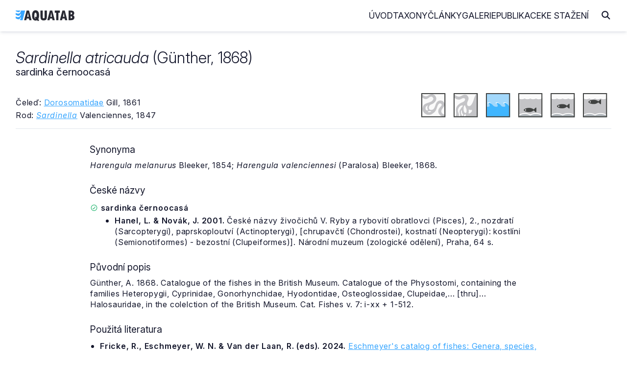

--- FILE ---
content_type: text/html
request_url: https://www.aquatab.net/system/species/23926/
body_size: 4129
content:

<!DOCTYPE html>
<html lang="cs">
	<head>
		<meta http-equiv="Content-Type" content="text/html; charset=UTF-8">
<meta name="author" content="Jiří Plíštil">
<meta name="robots" content="all">
<meta name="viewport" content="width=device-width, initial-scale=1">
<link rel="apple-touch-icon" sizes="180x180" href="/_data/favicon/apple-touch-icon.png">
<link rel="icon" type="image/png" sizes="32x32" href="/_data/favicon/favicon-32x32.png">
<link rel="icon" type="image/png" sizes="16x16" href="/_data/favicon/favicon-16x16.png">
<link rel="manifest" href="/site.webmanifest">
<link rel="mask-icon" href="/_data/favicon/safari-pinned-tab.svg" color="#36A5FF">
<meta name="msapplication-TileColor" content="#da532c">
<meta name="theme-color" content="#ffffff">
		<title>Sardinella atricauda | AQUATAB</title>
		<link rel="home" href="http://www.aquatab.net/">
		<link rel="canonical" href="https://www.aquatab.net/system/species/23926/">
		<meta name="author" content="All: Jiří Plíštil; mailto:info@aquatab.net">
		<meta name="author" content="Jiří Plíštil; https://www.aquatab.net/">
		<meta name="copyright" content="Jiří Plíštil">
		<meta name="keywords" content="rybičky,ryby,classification of fishes,fishes,systém ryb,ryba,fish,systematika,systém,classification,akvarista,akvaristika">
		<meta name="description" content="Základní informace o druhu Sardinella atricauda (Günther, 1868)">
		<meta property="og:title" content="Sardinella atricauda (Günther, 1868)">
		<meta property="og:type" content="website">
		<meta property="og:url" content="https://www.aquatab.net/system/species/23926/">
		<meta property="og:image" content="https://www.aquatab.net/_data/aquatab.webp">
		<meta property="og:site_name" content="AQUATAB">
		<link rel="stylesheet" href="/_app/css/framework.css" rel="preload">
<link rel="stylesheet" href="/_app/css/site.css" rel="preload">
<link href="/_app/css/iconly.css" rel="stylesheet"/>
<script src="https://cdn.jsdelivr.net/npm/notyf@3/notyf.min.js" rel="preconnect" async></script>
<script data-host="https://analytikawebu.cz" data-dnt="false" src="https://analytikawebu.cz/js/script.js" id="ZwSg9rf6GA" async defer></script>
<script defer src="https://cloud.umami.is/script.js" data-website-id="e8284749-321f-4052-928a-d726f59ae60a"></script>
	</head>
	<body>
		<header class="header" id="header">
	<nav class="navbar container-header">
		<a href="/" class="brand"><img src="/_app/img/logo-aquatab.svg" class="logo" alt="AQUATAB" width="120" height="22"></a>
		<div class="burger" id="burger">
			<span class="burger-line"></span>
			<span class="burger-line"></span>
			<span class="burger-line"></span>
		</div>
		<span class="overlay"></span>
		<div class="menu" id="menu">
			<ul class="menu-inner">
				<li class="menu-item"><a class="menu-link" href="/">Úvod</a></li>
				<li class="menu-item"><a class="menu-link" href="/taxony/">Taxony</a></li>
				<li class="menu-item"><a class="menu-link" href="/clanky/">Články</a></li>
				<li class="menu-item"><a class="menu-link" href="/galerie/">Galerie</a></li>
				<li class="menu-item"><a class="menu-link" href="/publikace/">Publikace</a></li>
				<li class="menu-item"><a class="menu-link" href="/download/">Ke stažení</a></li>
			</ul>
		</div>
		<span><i class="icon icon-magnifying-glass-solid-full search-toggle"></i></span>
		<div class="search-block">
			<form action="/hledani/" class="search-form">
				<span><i class="icon icon-arrow-left-solid-full search-cancel"></i></span>
				<input type="search" name="search" class="search-text" placeholder="Zadejte hledaný výraz..." autocomplete="off">
			</form>
		</div>
	</nav>
</header>
		<div class="container-fluid" id="title">
			<!--search_start-->
			<div class="container">
				<div class="row middle-xs title-article">
					<div class="col-xs">
						<div class="row top-xs middle-md">
							<div class="col-xs-24 col-sm"><h1><em>Sardinella atricauda</em> (Günther, 1868)</h1><h2>sardinka černoocasá</h2></div>
							<div class="col-xs-24 col-sm-2 end-xs"></div>
						</div>
						<div class="row middle-xs mt-xs-5">
							<div class="col-xs-24 col-md-12">
								<p class="mb-xs-1 mt-xs-2">Čeleď: <a href="/system/family/701/">Dorosomatidae</a> Gill, 1861</p>
								<p class="mb-xs-0">Rod: <a href="/system/genus/4107/"><em>Sardinella</em></a> Valenciennes, 1847</p>
							</div>
							<div class="col-xs-24 col-md-12 mt-xs-5 mt-md-0 center-xs end-md">
									<span class="mr-xs-2 mr-md-4" data-tooltip="Sladkovodní druh" data-tooltip-pos="up"><img src="/_app/img/ico-freshwater-bw.svg" alt="Sladkovodní druh" width="50" height="50"></span><span class="mr-xs-2 mr-md-4" data-tooltip="Brakický druh" data-tooltip-pos="up"><img src="/_app/img/ico-brakish-bw.svg" alt="Brakický druh" width="50" height="50"></span><span class="mr-xs-2 mr-md-4" data-tooltip="Mořský druh" data-tooltip-pos="up"><img src="/_app/img/ico-marine.svg" alt="Mořský druh" width="50" height="50"></span><span class="mr-xs-2 mr-md-4" data-tooltip="Žijící u dna" data-tooltip-pos="up"><img src="/_app/img/ico-bottom-bw.svg" alt="Žijící u dna" width="50" height="50"></span><span class="mr-xs-2 mr-md-4" data-tooltip="Žijící ve volné vodě" data-tooltip-pos="up"><img src="/_app/img/ico-center-bw.svg" alt="Žijící ve volné vodě" width="50" height="50"></span><span class="mr-xs-2" data-tooltip="Žijící u hladiny" data-tooltip-pos="up"><img src="/_app/img/ico-top-bw.svg" alt="Žijící u hladiny" width="50" height="50"></span>
							</div>
						</div>
					</div>
				</div>
				<hr class="mt-sm-4 mt-md-4">
				
				<div class="content">
					<div class="article">
						<div class="row">
							<div class="col-xs">
								<h2>Synonyma</h2><p><em>Harengula melanurus</em> Bleeker, 1854; <em>Harengula valenciennesi</em> (Paralosa) Bleeker, 1868.</p><h2>České názvy</h2>
											<div class="row taxon-synonym">
												<div class="col-xs">
													<p class="mt-xs-1"><span data-tooltip="Český název je platný" data-tooltip-pos="up"><i class="icon icon-circle-check-regular-full color-success"></i></span> <b>sardinka černoocasá</b> </p>
													<ul class="speciesReference mb-xs-0">
																<li><p><strong>Hanel, L. &amp; Novák, J. 2001.</strong> České názvy živočichů V. Ryby a rybovití obratlovci (Pisces), 2., nozdratí (Sarcopterygi), paprskoploutví (Actinopterygi), [chrupavčtí (Chondrostei), kostnatí (Neopterygi): kostlíni (Semionotiformes) - bezostní (Clupeiformes)]. Národní muzeum (zologické odělení), Praha, 64 s.</p></li>
																</ul>
												</div>
											</div>
											<h2>Původní popis</h2><p>Günther, A. 1868. Catalogue of the fishes in the British Museum. Catalogue of the Physostomi, containing the families Heteropygii, Cyprinidae, Gonorhynchidae, Hyodontidae, Osteoglossidae, Clupeidae,... [thru]... Halosauridae, in the colelction of the British Museum. Cat. Fishes v. 7: i-xx + 1-512.</p><h2>Použitá literatura</h2><ul><li><p class="mb-xs-0"><b>Fricke, R., Eschmeyer, W. N. &amp; Van der Laan, R. (eds). 2024.</b> <a href="https://researcharchive.calacademy.org/research/ichthyology/catalog/fishcatmain.asp">Eschmeyer's catalog of fishes: Genera, species, references</a>. World Wide Web.</p></li></ul>
							</div>
						</div>
					</div>
				</div>
			</div>
			<!--search_end-->
			
		<div class="container">
			<div class="box mt-xs-5">
				<div class="row top-xs">
					<div class="col-xs-24 col-md-10">
						<h2 class="mt-xs-0 mb-xs-4">Vyhledávání v taxonech</h2>
						<form class="search-form-list" action="/system/prehled-rodu/" method="get">
							<input type="search" name="search" placeholder="Zadejte název rodu" class="search-input" autocomplete="off">
							<button type="submit" class="search-button" title="Hledej"><i class="icon icon-magnifying-glass-solid-full text-lg"></i></button>
						</form>
						<div class="separator my-xs-5">nebo</div>
						<form class="search-form-list mb-xs-0" action="/system/prehled-druhu/" method="get">
							<input type="search" name="search" placeholder="Zadejte název druhu" class="search-input" autocomplete="off">
							<button type="submit" class="search-button" title="Hledej"><i class="icon icon-magnifying-glass-solid-full text-lg"></i></button>
						</form>
					</div>
					<div class="col-xs-24 col-md-11 col-md-offset-2">
						<h2 class="mt-xs-5 mt-md-0">AQUATAB obsahuje</h2>
						
						<ul>
							<li>procházet <a href="/system/prehled-celedi/"><strong>615</strong></a> platných čeledí</li>
							<li>procházet <a href="/system/prehled-rodu/"><strong>5331</strong></a> platných rodů</li>
							<li>procházet <a href="/system/prehled-druhu/"><strong>37502</strong></a> platných druhů</li>
						</ul>
						<h2>Jak citovat AQUATAB?</h2>
						<p class="mb-xs-0"><strong>Plíštil, J. (Ed.) 2026.</strong> AQUATAB. Verze (1/2026). World Wide Web electronic publication. ISSN 3029-8792. Dostupné z: https://www.aquatab.net/.</p>
					</div>
				</div>
			</div>
		</div>
		
		</div>
		<div class="container-fluid mb-xs-3 mb-sm-5" id="footer">
	<div class="container center-xs">
		<hr class="mt-xs-4 mt-md-4 mb-xs-2 mb-md-6">
		<div class="row middle-xs mt-xs-4 mt-md-6 mb-xs-2 mb-md-6">
			<div class="col-xs-24 col-sm-16 center-xs start-sm">
				<p class="mb-xs-0">© 2001 — 2026 JIŘÍ PLÍŠTIL, Rychnov n. Kn., <a href="mailto:info@aquatab.net">info@aquatab.net</a>. ISSN 3029-8792.</p>
				<p class="mb-xs-0">ALL PHOTOS © THEIR RESPECTIVE OWNERS</p>
			</div>
			<div class="col-xs-24 col-sm-8 mt-xs-4 mt-sm-0 center-xs end-sm">
				<a href="/komentar/" class="button primary outline">Napsat komentář</a>
			</div>
		</div>
		<hr class="mt-xs-4 mt-md-6 mb-xs-2 mb-md-6">
	</div>
</div>
	</body>
	<script type="text/javascript">
	// Open and Close Navbar Menu
	const navbarMenu = document.getElementById("menu");
	const burgerMenu = document.getElementById("burger");
	const bgOverlay = document.querySelector(".overlay");

	if (burgerMenu && bgOverlay) {
	burgerMenu.addEventListener("click", () => {
		navbarMenu.classList.add("is-active");
		bgOverlay.classList.toggle("is-active");
	});

	bgOverlay.addEventListener("click", () => {
		navbarMenu.classList.remove("is-active");
		bgOverlay.classList.toggle("is-active");
	});
	}

	// Close Navbar Menu on Links Click
	document.querySelectorAll(".menu-link").forEach((link) => {
	link.addEventListener("click", () => {
		navbarMenu.classList.remove("is-active");
		bgOverlay.classList.remove("is-active");
	});
	});

	// Open and Close Search Bar Toggle
	const searchBlock = document.querySelector(".search-block");
	const searchToggle = document.querySelector(".search-toggle");
	const searchCancel = document.querySelector(".search-cancel");
	const searchInput = document.querySelector(".search-text");

	if (searchToggle && searchCancel) {
		searchToggle.addEventListener("click", () => {
			searchBlock.classList.add("is-active");
			requestAnimationFrame(() => {
				searchInput.focus();
			});
		});

		searchCancel.addEventListener("click", () => {
			searchBlock.classList.remove("is-active");
		});
	}
</script>
</html>
